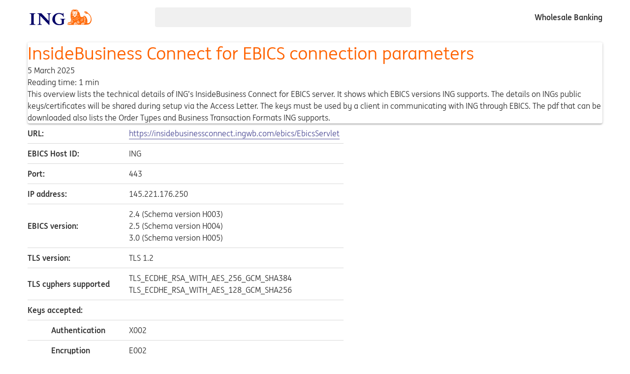

--- FILE ---
content_type: text/html
request_url: https://www.ingwb.com/en/service/insidebusiness/connectivity-channels/insidebusiness-connect-for-ebics/ebics-connection-parameters-for-ing
body_size: 10800
content:
<!DOCTYPE html><html lang="en-GB"> <head><meta charset="UTF-8"><meta name="viewport" content="width=device-width, initial-scale=1.0"><title>InsideBusiness Connect for EBICS connection parameters • ING</title><meta name="description" content="Overview of technical details of ING’s EBICS server. Shows EBICS versions ING supports and contains the hash values for the public banking keys of ING."><meta property="og:title" content="InsideBusiness Connect for EBICS connection parameters"><meta property="og:description" content="Overview of technical details of ING’s EBICS server. Shows EBICS versions ING supports and contains the hash values for the public banking keys of ING."><meta property="og:url" content="https://www.ingwb.com/en/service/insidebusiness/connectivity-channels/insidebusiness-connect-for-ebics/ebics-connection-parameters-for-ing"><meta property="og:type" content="website"><meta property="og:image" content="https://assets.ing.com/m/6876a01f945bffbd/original/ING-Identifier.png"><meta name="twitter:card" content="summary_large_image"><meta name="twitter:site" content="@ing_wholesale"><meta name="twitter:creator" content="@ing_wholesale"><meta name="twitter:url" content="https://www.ingwb.com/en/service/insidebusiness/connectivity-channels/insidebusiness-connect-for-ebics/ebics-connection-parameters-for-ing"><meta name="twitter:image" content="https://assets.ing.com/m/6876a01f945bffbd/original/ING-Identifier.png"><meta name="twitter:title" content="InsideBusiness Connect for EBICS connection parameters"><link rel="shortcut icon" href="/favicons/favicon.ico" type="image/x-icon"><link rel="apple-touch-icon" href="/favicons/apple-touch-icon.png"><link rel="icon" type="image/png" sizes="16x16" href="/favicons/favicon-16x16.png"><link rel="preconnect" href="http://assets.ing.com"><link rel="preconnect" href="http://responder.wt-safetag.com"><link rel="preconnect" href="http://ing-wb01.wt-eu02.net"><link rel="stylesheet" href="/_astro/_slug_.sonufpsA.css">
<link rel="stylesheet" href="/_astro/accordion.XLORhHCI.css">
<link rel="stylesheet" href="/_astro/accordion.Doo_qxA0.css">
<style>:root{--cards-columns: 1;--content-width: 980px;--components-width: 520px;--bg_variant: var(--bg_highlight);--page-background: white;--page-width: var(--pageWidth);--zones-gap: 40px;--zone-gap: var(--zones-gap)}html,body{height:100%}body{display:flex;flex-direction:column;height:100%;overflow-x:hidden}.mobile footer{padding-bottom:64px}main{display:flex;flex-direction:column;flex:1;gap:var(--zones-gap);margin:0 auto;max-width:var(--page-width, 1200px);padding:16px 16px 56px;width:100%}.flex-zone{display:grid;gap:var(--zone-gap)}.flex-zone .title{margin-bottom:-32px}.flex-zone call-to-action-wrapper{margin-top:-24px}paragraph-container,product-features:not([highlighted]){max-width:var(--content-width, 980px)}p,blockquote,li{max-width:unset}header,header:before{background-color:var(--bg_default)}header{display:flex;position:relative;width:100%;z-index:10;&:before{content:" ";inset:0;position:absolute}}footer-ingwb a,footer-ingwb icon-inline{color:var(--fg_default)}footer-ingwb a:hover{background-color:var(--bg_subtle)}footer{background-color:var(--bg_page);padding:12px;text-align:center}.header-top{align-items:center;display:flex;flex-direction:row;gap:16px;min-height:70px;position:relative;width:100%}.wrapper{margin:0 auto;padding:0 16px;width:100%;max-width:var(--page-width, 1200px)}.ingwb-search-bar-wrapper{background-color:var(--bg_page);border-radius:4px;margin-left:auto;margin-right:auto;max-width:var(--components-width);min-height:40px;width:100%}.slogan-text{display:inline-block;flex-shrink:0;font-weight:700;margin-left:auto;position:relative}.ingwb-login-wrapper{margin:16px 0}.logo{align-items:center;border-radius:4px;border:none;display:inline-flex;padding:4px;img{width:auto;margin:0;height:32px}&:focus{border-color:var(--fg_info);border-radius:4px;box-shadow:var(--border_info-inverse_color) 0 0 8px,var(--fg_info) 0 0 0 1px;outline:medium none}}html[data-theme~=dark]{--bg_variant: var(--_gray_600);.logo--normal{display:none}}html:not([data-theme=dark]) .logo--inverted{display:none}.variant-layout{background-color:var(--bg_variant);position:relative;padding:40px 0;a:hover{background-color:var(--bg_hover-primary)}&:after{background-color:var(--bg_variant);bottom:0;content:" ";left:50%;position:absolute;top:0;transform:translate(-50%);width:100vw;z-index:-1}}cards-wrapper[equal=true]+cards-wrapper[equal=true]{margin-top:-20px}@media (min-width: 569px){main,.complementary-zone{--cards-columns: 2}}@media (max-width: 868px){.header-top{flex-wrap:wrap}.ingwb-search-bar-wrapper{flex-basis:100%;max-width:unset;order:3}.ingwb-login-wrapper{margin:0 0 0 auto}.slogan-text{flex-basis:100%;margin-top:16px;order:-1}}@media (min-width: 868px){main{--cards-columns: 3}}@media (max-width: 478px){.header-zone{margin-left:-16px;margin-right:-16px}}
application-process{counter-reset:number}application-process h4{font-family:INGMe,arial,helvetica,sans-serif;-webkit-font-smoothing:antialiased;-moz-osx-font-smoothing:grayscale;font-size:1.1875rem;line-height:1.75rem;font-weight:700}application-process ol{padding-left:0}application-process-step:before{counter-increment:number;content:counter(number)}
.font-weight-600{font-weight:700}.orange{color:var(--fg_primary)}.dark{color:var(--fg_default)}.indigo{color:var(--fg_secondary)}.bold{font-weight:700}.no-margins{margin:0}.sr-only{position:absolute;width:1px;height:1px;padding:0;margin:-1px;overflow:hidden;clip:rect(0,0,0,0);white-space:nowrap;border-width:0}.hidden{display:none}
</style>
<link rel="stylesheet" href="/_astro/_slug_.COEjwB8c.css">
<style>blockquote{font-family:INGMe,arial,helvetica,sans-serif;-webkit-font-smoothing:antialiased;-moz-osx-font-smoothing:grayscale;font-size:1.5rem;line-height:2rem;font-weight:400;color:var(--fg_subtle)}blockquote:before{content:'" '}blockquote:after{content:' "'}blockquote p{display:inline}.richtext__table-container{overflow-x:auto}table{text-align:left;border-collapse:collapse}table caption{font-family:INGMe,arial,helvetica,sans-serif;-webkit-font-smoothing:antialiased;-moz-osx-font-smoothing:grayscale;font-size:1.1875rem;line-height:1.75rem;font-weight:700;text-align:left;color:var(--fg_primary)}table caption:not(:last-child){margin-bottom:8px}th,td{padding:8px 8px 8px 2px}th:first-child,td:first-child{padding-left:0}th:has(.numeric),td:has(.numeric){text-align:right}thead>tr:last-child{border-bottom:1px solid var(--fg_primary)}tbody tr{border-bottom:1px solid var(--bg_subtle)}td>span.check-mark{display:block;height:20px;font-size:0;text-align:center}td>span.check-mark:before{position:absolute;content:"";width:20px;height:20px;background-image:url("data:image/svg+xml,%3Csvg xmlns='http://www.w3.org/2000/svg' viewBox='0 0 24 24' focusable='false' aria-hidden='true'%3E%3Cpath fill='%23FF6200' d='M8 18.7l-6-6.23 1.441-1.388 5.293 5.497L20.014 5.3l1.414 1.414-12 12c-.258.257-.922.51-1.428-.014'%3E%3C/path%3E%3C/svg%3E");margin-top:2px}
.page-container{padding:16px 0;max-width:800px;width:100%}.container-small{max-width:568px}.gap-column-xs,.gap-column-small,.gap-column-medium,.gap-column-large,.gap-column-xxl{display:flex;flex-direction:column}.gap-column-xs{gap:8px}.gap-column-small{gap:12px}.gap-column-medium{gap:16px}.gap-column-large{gap:24px}.gap-column-xxl{gap:32px}.gap-column{flex-direction:column}.gap-row{flex-direction:row}
.card{background-color:var(--bg_default);box-shadow:0 2px 2px #00000024,0 3px 1px -2px #0000001f,0 1px 5px #0003}.card:not(.header-zone){padding:24px}@media (min-width: 480px){.card{border-radius:4px}}
@media (min-width: 768px){.section-title[data-astro-cid-rfcc6v2p]{max-width:75%}}
.testimonial-container{--content-width: var(--components-width);align-items:start;display:flex;flex-direction:column;gap:1.5em 1em}@media (min-width: 868px){.testimonial-container{&.variant{flex-direction:row}}}
</style><script>/** @license Copyright 2020 Google LLC (BSD-3-Clause) */
/** Bundled JS generated from "@astrojs/lit/client-shim.js" */
var N = Object.defineProperty;
var i = (t, n) => () => (t && (n = t((t = 0))), n);
var b = (t, n) => {
	for (var a in n) N(t, a, { get: n[a], enumerable: !0 });
};
function s() {
	if (d === void 0) {
		let t = document.createElement('div');
		(t.innerHTML = '<div><template shadowrootmode="open"></template></div>'),
			(d = !!t.firstElementChild.shadowRoot);
	}
	return d;
}
var d,
	m = i(() => {});
var p,
	c,
	f,
	u = i(() => {
		(p = (t) => t.parentElement === null),
			(c = (t) => t.tagName === 'TEMPLATE'),
			(f = (t) => t.nodeType === Node.ELEMENT_NODE);
	});
var h,
	E = i(() => {
		m();
		u();
		h = (t) => {
			var n;
			if (s()) return;
			let a = [],
				e = t.firstElementChild;
			for (; e !== t && e !== null; )
				if (c(e)) a.push(e), (e = e.content);
				else if (e.firstElementChild !== null) e = e.firstElementChild;
				else if (f(e) && e.nextElementSibling !== null) e = e.nextElementSibling;
				else {
					let o;
					for (; e !== t && e !== null; )
						if (p(e)) {
							o = a.pop();
							let r = o.parentElement,
								l = o.getAttribute('shadowroot');
							if (((e = o), l === 'open' || l === 'closed')) {
								let y = o.hasAttribute('shadowrootdelegatesfocus');
								try {
									r.attachShadow({ mode: l, delegatesFocus: y }).append(o.content);
								} catch {}
							} else o = void 0;
						} else {
							let r = e.nextElementSibling;
							if (r != null) {
								(e = r), o !== void 0 && o.parentElement.removeChild(o);
								break;
							}
							let l =
								(n = e.parentElement) === null || n === void 0 ? void 0 : n.nextElementSibling;
							if (l != null) {
								(e = l), o !== void 0 && o.parentElement.removeChild(o);
								break;
							}
							(e = e.parentElement), o !== void 0 && (o.parentElement.removeChild(o), (o = void 0));
						}
				}
		};
	});
var w = i(() => {
	E();
});
var v = {};
b(v, { hasNativeDeclarativeShadowRoots: () => s, hydrateShadowRoots: () => h });
var S = i(() => {
	m();
	w();
});
async function g() {
	let { hydrateShadowRoots: t } = await Promise.resolve().then(() => (S(), v));
	window.addEventListener('DOMContentLoaded', () => t(document.body), { once: true });
}
var x = Document.parseHTMLUnsafe(
	'<p><template shadowrootmode="open"></template></p>'
).querySelector('p');
(!x || !x.shadowRoot) && g();
</script></head> <body>  <style>astro-island,astro-slot,astro-static-slot{display:contents}</style><script>(()=>{var e=async t=>{await(await t())()};(self.Astro||(self.Astro={})).only=e;window.dispatchEvent(new Event("astro:only"));})();</script><script>(()=>{var A=Object.defineProperty;var g=(i,o,a)=>o in i?A(i,o,{enumerable:!0,configurable:!0,writable:!0,value:a}):i[o]=a;var d=(i,o,a)=>g(i,typeof o!="symbol"?o+"":o,a);{let i={0:t=>m(t),1:t=>a(t),2:t=>new RegExp(t),3:t=>new Date(t),4:t=>new Map(a(t)),5:t=>new Set(a(t)),6:t=>BigInt(t),7:t=>new URL(t),8:t=>new Uint8Array(t),9:t=>new Uint16Array(t),10:t=>new Uint32Array(t),11:t=>1/0*t},o=t=>{let[l,e]=t;return l in i?i[l](e):void 0},a=t=>t.map(o),m=t=>typeof t!="object"||t===null?t:Object.fromEntries(Object.entries(t).map(([l,e])=>[l,o(e)]));class y extends HTMLElement{constructor(){super(...arguments);d(this,"Component");d(this,"hydrator");d(this,"hydrate",async()=>{var b;if(!this.hydrator||!this.isConnected)return;let e=(b=this.parentElement)==null?void 0:b.closest("astro-island[ssr]");if(e){e.addEventListener("astro:hydrate",this.hydrate,{once:!0});return}let c=this.querySelectorAll("astro-slot"),n={},h=this.querySelectorAll("template[data-astro-template]");for(let r of h){let s=r.closest(this.tagName);s!=null&&s.isSameNode(this)&&(n[r.getAttribute("data-astro-template")||"default"]=r.innerHTML,r.remove())}for(let r of c){let s=r.closest(this.tagName);s!=null&&s.isSameNode(this)&&(n[r.getAttribute("name")||"default"]=r.innerHTML)}let p;try{p=this.hasAttribute("props")?m(JSON.parse(this.getAttribute("props"))):{}}catch(r){let s=this.getAttribute("component-url")||"<unknown>",v=this.getAttribute("component-export");throw v&&(s+=` (export ${v})`),console.error(`[hydrate] Error parsing props for component ${s}`,this.getAttribute("props"),r),r}let u;await this.hydrator(this)(this.Component,p,n,{client:this.getAttribute("client")}),this.removeAttribute("ssr"),this.dispatchEvent(new CustomEvent("astro:hydrate"))});d(this,"unmount",()=>{this.isConnected||this.dispatchEvent(new CustomEvent("astro:unmount"))})}disconnectedCallback(){document.removeEventListener("astro:after-swap",this.unmount),document.addEventListener("astro:after-swap",this.unmount,{once:!0})}connectedCallback(){if(!this.hasAttribute("await-children")||document.readyState==="interactive"||document.readyState==="complete")this.childrenConnectedCallback();else{let e=()=>{document.removeEventListener("DOMContentLoaded",e),c.disconnect(),this.childrenConnectedCallback()},c=new MutationObserver(()=>{var n;((n=this.lastChild)==null?void 0:n.nodeType)===Node.COMMENT_NODE&&this.lastChild.nodeValue==="astro:end"&&(this.lastChild.remove(),e())});c.observe(this,{childList:!0}),document.addEventListener("DOMContentLoaded",e)}}async childrenConnectedCallback(){let e=this.getAttribute("before-hydration-url");e&&await import(e),this.start()}async start(){let e=JSON.parse(this.getAttribute("opts")),c=this.getAttribute("client");if(Astro[c]===void 0){window.addEventListener(`astro:${c}`,()=>this.start(),{once:!0});return}try{await Astro[c](async()=>{let n=this.getAttribute("renderer-url"),[h,{default:p}]=await Promise.all([import(this.getAttribute("component-url")),n?import(n):()=>()=>{}]),u=this.getAttribute("component-export")||"default";if(!u.includes("."))this.Component=h[u];else{this.Component=h;for(let f of u.split("."))this.Component=this.Component[f]}return this.hydrator=p,this.hydrate},e,this)}catch(n){console.error(`[astro-island] Error hydrating ${this.getAttribute("component-url")}`,n)}}attributeChangedCallback(){this.hydrate()}}d(y,"observedAttributes",["props"]),customElements.get("astro-island")||customElements.define("astro-island",y)}})();</script><astro-island uid="5uKWz" component-url="/_astro/cookiebar.Dj2B51gy.js" component-export="IngwbCookieBar" renderer-url="/_astro/client.DEGHhFmz.js" props="{&quot;acceptText&quot;:[0,&quot;Accept all cookies&quot;],&quot;cookieName&quot;:[0,&quot;INGWB-cookies&quot;],&quot;declineText&quot;:[0,&quot;Accept only essential cookies&quot;],&quot;delay&quot;:[0,&quot;1000&quot;]}" ssr client="only" before-hydration-url="/_astro/astro_scripts/before-hydration.js.ClC_8Jla.js" opts="{&quot;name&quot;:&quot;IngwbCookieBar&quot;,&quot;value&quot;:&quot;lit&quot;}"></astro-island> <header> <div class="wrapper"> <div class="header-top"> <a href="/" class="logo" title="Back to home page" aria-label="ING logo"> <img src="/_astro/logo.vx6vIVYP.svg" alt="ING logo" class="logo--normal" height="32" width="126">  </a> <div class="ingwb-search-bar-wrapper"> <astro-island uid="zoVTL" component-url="/_astro/search-bar.DZZJ_kWE.js" component-export="IngwbSearchBar" renderer-url="/_astro/client.DEGHhFmz.js" props="{&quot;placeholder&quot;:[0,&quot;Search the site&quot;]}" ssr client="only" before-hydration-url="/_astro/astro_scripts/before-hydration.js.ClC_8Jla.js" opts="{&quot;name&quot;:&quot;IngwbSearchBar&quot;,&quot;value&quot;:&quot;lit&quot;}"></astro-island> </div> <span class="slogan-text">Wholesale Banking</span> <div class="ingwb-login-wrapper"> <astro-island uid="Z1HTCdR" component-url="/_astro/Login.Q6o0cBPJ.js" component-export="IngwbLogin" renderer-url="/_astro/client.DEGHhFmz.js" props="{}" ssr client="only" before-hydration-url="/_astro/astro_scripts/before-hydration.js.ClC_8Jla.js" opts="{&quot;name&quot;:&quot;IngwbLogin&quot;,&quot;value&quot;:&quot;lit&quot;}"></astro-island> </div> </div> <astro-island uid="1GidfS" component-url="/_astro/Menu.lA1lpFa0.js" component-export="IngwbMenu" renderer-url="/_astro/client.DEGHhFmz.js" props="{&quot;menu&quot;:[1,[[0,{&quot;active&quot;:[0,false],&quot;name&quot;:[0,&quot;Daily banking&quot;],&quot;link&quot;:[0,null],&quot;sub&quot;:[1,[[0,{&quot;active&quot;:[0,false],&quot;name&quot;:[0,&quot;Payments and collections&quot;],&quot;link&quot;:[0,&quot;/en/payments-and-collections&quot;],&quot;sub&quot;:[1,[[0,{&quot;active&quot;:[0,false],&quot;name&quot;:[0,&quot;Seamlessly integrate your payments and collections&quot;],&quot;link&quot;:[0,&quot;/en/payments-and-collections&quot;]}],[0,{&quot;active&quot;:[0,false],&quot;name&quot;:[0,&quot;Merchant commerce solutions&quot;],&quot;link&quot;:[0,&quot;/en/payments-and-collections/merchant-commerce-solutions&quot;]}],[0,{&quot;active&quot;:[0,false],&quot;name&quot;:[0,&quot;ING Commercial Card Solutions&quot;],&quot;link&quot;:[0,&quot;/en/payments-and-collections/ing-commercial-cards/ing-commercial-card-solutions&quot;]}],[0,{&quot;active&quot;:[0,false],&quot;name&quot;:[0,&quot;Account reporting&quot;],&quot;link&quot;:[0,&quot;/en/payments-and-collections/account-reporting&quot;]}],[0,{&quot;active&quot;:[0,false],&quot;name&quot;:[0,&quot;International credit transfer&quot;],&quot;link&quot;:[0,&quot;/en/payments-and-collections/international-credit-transfer&quot;]}],[0,{&quot;active&quot;:[0,false],&quot;name&quot;:[0,&quot;SEPA direct debit&quot;],&quot;link&quot;:[0,&quot;/en/payments-and-collections/sepa-direct-debit&quot;]}],[0,{&quot;active&quot;:[0,false],&quot;name&quot;:[0,&quot;SEPA credit transfer&quot;],&quot;link&quot;:[0,&quot;/en/payments-and-collections/sepa-credit-transfer&quot;]}],[0,{&quot;active&quot;:[0,false],&quot;name&quot;:[0,&quot;SEPA instant credit transfer&quot;],&quot;link&quot;:[0,&quot;/en/payments-and-collections/sepa-instant-credit-transfer&quot;]}],[0,{&quot;active&quot;:[0,false],&quot;name&quot;:[0,&quot;Financial institutions payment service&quot;],&quot;link&quot;:[0,&quot;/en/payments-and-collections/financial-institutions-payment-service&quot;]}]]]}],[0,{&quot;active&quot;:[0,false],&quot;name&quot;:[0,&quot;Cash and liquidity management&quot;],&quot;link&quot;:[0,&quot;&quot;],&quot;sub&quot;:[1,[[0,{&quot;active&quot;:[0,false],&quot;name&quot;:[0,&quot;Optimise your global cash position&quot;],&quot;link&quot;:[0,&quot;/en/cash-and-liquidity-management&quot;]}],[0,{&quot;active&quot;:[0,false],&quot;name&quot;:[0,&quot;European cash pooling solutions&quot;],&quot;link&quot;:[0,&quot;/en/cash-and-liquidity-management/european-cash-pooling-solutions&quot;]}],[0,{&quot;active&quot;:[0,false],&quot;name&quot;:[0,&quot;Global cash pooling solutions&quot;],&quot;link&quot;:[0,&quot;/en/cash-and-liquidity-management/global-cash-pooling-solutions&quot;]}],[0,{&quot;active&quot;:[0,false],&quot;name&quot;:[0,&quot;Multilateral netting&quot;],&quot;link&quot;:[0,&quot;/en/cash-and-liquidity-management/multilateral-netting&quot;]}],[0,{&quot;active&quot;:[0,false],&quot;name&quot;:[0,&quot;Accounts&quot;],&quot;link&quot;:[0,&quot;/en/cash-and-liquidity-management/accounts&quot;]}]]]}],[0,{&quot;active&quot;:[0,false],&quot;name&quot;:[0,&quot;Digital banking services&quot;],&quot;link&quot;:[0,&quot;&quot;],&quot;sub&quot;:[1,[[0,{&quot;active&quot;:[0,false],&quot;name&quot;:[0,&quot;Be in full control with InsideBusiness&quot;],&quot;link&quot;:[0,&quot;/en/insidebusiness&quot;]}],[0,{&quot;active&quot;:[0,false],&quot;name&quot;:[0,&quot;Interactive channels&quot;],&quot;link&quot;:[0,&quot;/en/insidebusiness/interactive-channels&quot;]}],[0,{&quot;active&quot;:[0,false],&quot;name&quot;:[0,&quot;Connectivity channels&quot;],&quot;link&quot;:[0,&quot;/en/insidebusiness/connectivity-channels/connectivity-channels&quot;]}]]]}],[0,{&quot;active&quot;:[0,false],&quot;name&quot;:[0,&quot;Trade solutions&quot;],&quot;link&quot;:[0,&quot;&quot;],&quot;sub&quot;:[1,[[0,{&quot;active&quot;:[0,false],&quot;name&quot;:[0,&quot;Finance your trades and supply chain&quot;],&quot;link&quot;:[0,&quot;/en/trade-solutions&quot;]}],[0,{&quot;active&quot;:[0,false],&quot;name&quot;:[0,&quot;Receivables finance&quot;],&quot;link&quot;:[0,&quot;/en/trade-solutions/receivables-finance&quot;]}],[0,{&quot;active&quot;:[0,false],&quot;name&quot;:[0,&quot;Supply chain finance&quot;],&quot;link&quot;:[0,&quot;/en/trade-solutions/supply-chain-finance&quot;]}],[0,{&quot;active&quot;:[0,false],&quot;name&quot;:[0,&quot;Trade finance services&quot;],&quot;link&quot;:[0,&quot;/en/trade-solutions/trade-finance-services&quot;]}],[0,{&quot;active&quot;:[0,false],&quot;name&quot;:[0,&quot;Financial institutions trade finance&quot;],&quot;link&quot;:[0,&quot;/en/trade-solutions/financial-institutions-trade-finance&quot;]}],[0,{&quot;active&quot;:[0,false],&quot;name&quot;:[0,&quot;Trakk verification&quot;],&quot;link&quot;:[0,&quot;/en/trade-solutions/trakk-verification&quot;]}]]]}],[0,{&quot;active&quot;:[0,false],&quot;name&quot;:[0,&quot;Hedging solutions&quot;],&quot;link&quot;:[0,&quot;&quot;],&quot;sub&quot;:[1,[[0,{&quot;active&quot;:[0,false],&quot;name&quot;:[0,&quot;Mitigate your risks&quot;],&quot;link&quot;:[0,&quot;/en/hedging-solutions&quot;]}],[0,{&quot;active&quot;:[0,false],&quot;name&quot;:[0,&quot;Foreign exchange&quot;],&quot;link&quot;:[0,&quot;/en/hedging-solutions/foreign-exchange&quot;]}],[0,{&quot;active&quot;:[0,false],&quot;name&quot;:[0,&quot;Commodities&quot;],&quot;link&quot;:[0,&quot;/en/hedging-solutions/commodities&quot;]}],[0,{&quot;active&quot;:[0,false],&quot;name&quot;:[0,&quot;Interest rate hedging&quot;],&quot;link&quot;:[0,&quot;/en/hedging-solutions/interest-rate-hedging&quot;]}],[0,{&quot;active&quot;:[0,false],&quot;name&quot;:[0,&quot;Equity derivatives&quot;],&quot;link&quot;:[0,&quot;/en/hedging-solutions/equity-derivatives&quot;]}],[0,{&quot;active&quot;:[0,false],&quot;name&quot;:[0,&quot;Deal-contingent hedging&quot;],&quot;link&quot;:[0,&quot;/en/hedging-solutions/deal-contingent-hedging&quot;]}],[0,{&quot;active&quot;:[0,false],&quot;name&quot;:[0,&quot;Risk analytics&quot;],&quot;link&quot;:[0,&quot;/en/hedging-solutions/risk-analytics&quot;]}]]]}]]]}],[0,{&quot;active&quot;:[0,false],&quot;name&quot;:[0,&quot;Strategic finance and advisory&quot;],&quot;link&quot;:[0,null],&quot;sub&quot;:[1,[[0,{&quot;active&quot;:[0,false],&quot;name&quot;:[0,&quot;Lending solutions&quot;],&quot;link&quot;:[0,&quot;/en/lending-solutions&quot;]}],[0,{&quot;active&quot;:[0,false],&quot;name&quot;:[0,&quot;Sustainable finance and advisory&quot;],&quot;link&quot;:[0,&quot;&quot;],&quot;sub&quot;:[1,[[0,{&quot;active&quot;:[0,false],&quot;name&quot;:[0,&quot;Financing change in the world&quot;],&quot;link&quot;:[0,&quot;/en/sustainable-finance&quot;]}],[0,{&quot;active&quot;:[0,false],&quot;name&quot;:[0,&quot;Sustainable supply chain finance&quot;],&quot;link&quot;:[0,&quot;/en/sustainable-finance/sustainable-supply-chain-finance&quot;]}],[0,{&quot;active&quot;:[0,false],&quot;name&quot;:[0,&quot;Sustainable investments&quot;],&quot;link&quot;:[0,&quot;/en/sustainable-finance/sustainable-investments&quot;]}],[0,{&quot;active&quot;:[0,false],&quot;name&quot;:[0,&quot;Sustainability-linked loans&quot;],&quot;link&quot;:[0,&quot;/en/sustainable-finance/sustainability-linked-loans&quot;]}],[0,{&quot;active&quot;:[0,false],&quot;name&quot;:[0,&quot;Sustainability-Linked Schuldschein&quot;],&quot;link&quot;:[0,&quot;/en/sustainable-finance/sustainability-linked-schuldschein&quot;]}],[0,{&quot;active&quot;:[0,false],&quot;name&quot;:[0,&quot;Transition Accelerator&quot;],&quot;link&quot;:[0,&quot;/en/sustainable-finance/transition-accelerator&quot;]}]]]}],[0,{&quot;active&quot;:[0,false],&quot;name&quot;:[0,&quot;Strategic finance&quot;],&quot;link&quot;:[0,&quot;&quot;],&quot;sub&quot;:[1,[[0,{&quot;active&quot;:[0,false],&quot;name&quot;:[0,&quot;Equity capital markets&quot;],&quot;link&quot;:[0,&quot;/en/strategic-finance/equity-capital-markets&quot;]}],[0,{&quot;active&quot;:[0,false],&quot;name&quot;:[0,&quot;Debt capital markets&quot;],&quot;link&quot;:[0,&quot;/en/strategic-finance/debt-capital-markets&quot;]}],[0,{&quot;active&quot;:[0,false],&quot;name&quot;:[0,&quot;Corporate investments&quot;],&quot;link&quot;:[0,&quot;/en/strategic-finance/corporate-investments&quot;]}],[0,{&quot;active&quot;:[0,false],&quot;name&quot;:[0,&quot;Acquisition finance&quot;],&quot;link&quot;:[0,&quot;/en/strategic-finance/acquisition-finance&quot;]}],[0,{&quot;active&quot;:[0,false],&quot;name&quot;:[0,&quot;Asset securitisation&quot;],&quot;link&quot;:[0,&quot;/en/strategic-finance/asset-securitisation&quot;]}]]]}],[0,{&quot;active&quot;:[0,false],&quot;name&quot;:[0,&quot;Strategic advisory&quot;],&quot;link&quot;:[0,&quot;&quot;],&quot;sub&quot;:[1,[[0,{&quot;active&quot;:[0,false],&quot;name&quot;:[0,&quot;Debt and capital advisory&quot;],&quot;link&quot;:[0,&quot;/en/strategic-advisory/debt-and-capital-advisory&quot;]}],[0,{&quot;active&quot;:[0,false],&quot;name&quot;:[0,&quot;Mergers and acquisitions&quot;],&quot;link&quot;:[0,&quot;/en/strategic-advisory/mergers-and-acquisitions&quot;]}],[0,{&quot;active&quot;:[0,false],&quot;name&quot;:[0,&quot;Financial institutions advisory&quot;],&quot;link&quot;:[0,&quot;/en/strategic-advisory/financial-institutions-advisory&quot;]}],[0,{&quot;active&quot;:[0,false],&quot;name&quot;:[0,&quot;Private equity advisory&quot;],&quot;link&quot;:[0,&quot;/en/strategic-advisory/private-equity-advisory&quot;]}]]]}]]]}],[0,{&quot;active&quot;:[0,false],&quot;name&quot;:[0,&quot;Insights&quot;],&quot;link&quot;:[0,null],&quot;sub&quot;:[1,[[0,{&quot;active&quot;:[0,false],&quot;name&quot;:[0,&quot;Articles&quot;],&quot;link&quot;:[0,&quot;/en/insights/articles&quot;]}],[0,{&quot;active&quot;:[0,false],&quot;name&quot;:[0,&quot;Sustainable finance&quot;],&quot;link&quot;:[0,&quot;/en/insights/sustainability&quot;]}],[0,{&quot;active&quot;:[0,false],&quot;name&quot;:[0,&quot;Banking safely&quot;],&quot;link&quot;:[0,&quot;/en/insights/banking-safely&quot;]}],[0,{&quot;active&quot;:[0,false],&quot;name&quot;:[0,&quot;Online events&quot;],&quot;link&quot;:[0,&quot;/en/insights/online-events&quot;]}]]]}],[0,{&quot;active&quot;:[0,false],&quot;name&quot;:[0,&quot;Network&quot;],&quot;link&quot;:[0,null],&quot;sub&quot;:[1,[[0,{&quot;active&quot;:[0,false],&quot;name&quot;:[0,&quot;Our international network&quot;],&quot;link&quot;:[0,&quot;/en/network&quot;]}],[0,{&quot;active&quot;:[0,false],&quot;name&quot;:[0,&quot;Europe, the Middle East, and Africa&quot;],&quot;link&quot;:[0,&quot;&quot;],&quot;sub&quot;:[1,[[0,{&quot;active&quot;:[0,false],&quot;name&quot;:[0,&quot;Austria&quot;],&quot;link&quot;:[0,&quot;/en/network/emea/austria&quot;]}],[0,{&quot;active&quot;:[0,false],&quot;name&quot;:[0,&quot;Belgium&quot;],&quot;link&quot;:[0,&quot;/en/network/emea/belgium&quot;]}],[0,{&quot;active&quot;:[0,false],&quot;name&quot;:[0,&quot;Bulgaria&quot;],&quot;link&quot;:[0,&quot;/en/network/emea/bulgaria&quot;]}],[0,{&quot;active&quot;:[0,false],&quot;name&quot;:[0,&quot;Czech Republic&quot;],&quot;link&quot;:[0,&quot;/en/network/emea/czech-republic&quot;]}],[0,{&quot;active&quot;:[0,false],&quot;name&quot;:[0,&quot;France&quot;],&quot;link&quot;:[0,&quot;/en/network/emea/france&quot;]}],[0,{&quot;active&quot;:[0,false],&quot;name&quot;:[0,&quot;Germany&quot;],&quot;link&quot;:[0,&quot;/en/network/emea/germany&quot;]}],[0,{&quot;active&quot;:[0,false],&quot;name&quot;:[0,&quot;Hungary&quot;],&quot;link&quot;:[0,&quot;/en/network/emea/hungary&quot;]}],[0,{&quot;active&quot;:[0,false],&quot;name&quot;:[0,&quot;Ireland&quot;],&quot;link&quot;:[0,&quot;/en/network/emea/ireland&quot;]}],[0,{&quot;active&quot;:[0,false],&quot;name&quot;:[0,&quot;Italy&quot;],&quot;link&quot;:[0,&quot;/en/network/emea/italy&quot;]}],[0,{&quot;active&quot;:[0,false],&quot;name&quot;:[0,&quot;Luxembourg&quot;],&quot;link&quot;:[0,&quot;/en/network/emea/luxembourg&quot;]}],[0,{&quot;active&quot;:[0,false],&quot;name&quot;:[0,&quot;Netherlands&quot;],&quot;link&quot;:[0,&quot;/en/network/emea/netherlands&quot;]}],[0,{&quot;active&quot;:[0,false],&quot;name&quot;:[0,&quot;Poland&quot;],&quot;link&quot;:[0,&quot;/en/network/emea/poland&quot;]}],[0,{&quot;active&quot;:[0,false],&quot;name&quot;:[0,&quot;Romania&quot;],&quot;link&quot;:[0,&quot;/en/network/emea/romania&quot;]}],[0,{&quot;active&quot;:[0,false],&quot;name&quot;:[0,&quot;Russia&quot;],&quot;link&quot;:[0,&quot;/en/network/emea/russia&quot;]}],[0,{&quot;active&quot;:[0,false],&quot;name&quot;:[0,&quot;Slovakia&quot;],&quot;link&quot;:[0,&quot;/en/network/emea/slovakia&quot;]}],[0,{&quot;active&quot;:[0,false],&quot;name&quot;:[0,&quot;Spain and Portugal&quot;],&quot;link&quot;:[0,&quot;/en/network/emea/spain-and-portugal&quot;]}],[0,{&quot;active&quot;:[0,false],&quot;name&quot;:[0,&quot;Sweden&quot;],&quot;link&quot;:[0,&quot;/en/network/emea/sweden&quot;]}],[0,{&quot;active&quot;:[0,false],&quot;name&quot;:[0,&quot;Switzerland&quot;],&quot;link&quot;:[0,&quot;/en/network/emea/switzerland&quot;]}],[0,{&quot;active&quot;:[0,false],&quot;name&quot;:[0,&quot;Turkey&quot;],&quot;link&quot;:[0,&quot;/en/network/emea/turkey&quot;]}],[0,{&quot;active&quot;:[0,false],&quot;name&quot;:[0,&quot;Ukraine&quot;],&quot;link&quot;:[0,&quot;/en/network/emea/ukraine&quot;]}],[0,{&quot;active&quot;:[0,false],&quot;name&quot;:[0,&quot;United Arab Emirates / Dubai&quot;],&quot;link&quot;:[0,&quot;/en/network/emea/united-arab-emirates-dubai&quot;]}],[0,{&quot;active&quot;:[0,false],&quot;name&quot;:[0,&quot;United Kingdom&quot;],&quot;link&quot;:[0,&quot;/en/network/emea/united-kingdom&quot;]}]]]}],[0,{&quot;active&quot;:[0,false],&quot;name&quot;:[0,&quot;Asia Pacific&quot;],&quot;link&quot;:[0,&quot;&quot;],&quot;sub&quot;:[1,[[0,{&quot;active&quot;:[0,false],&quot;name&quot;:[0,&quot;Australia&quot;],&quot;link&quot;:[0,&quot;/en/network/asia-pacific/australia&quot;]}],[0,{&quot;active&quot;:[0,false],&quot;name&quot;:[0,&quot;Hong Kong SAR&quot;],&quot;link&quot;:[0,&quot;/en/network/asia-pacific/hong-kong-sar&quot;]}],[0,{&quot;active&quot;:[0,false],&quot;name&quot;:[0,&quot;India&quot;],&quot;link&quot;:[0,&quot;/en/network/asia-pacific/india&quot;]}],[0,{&quot;active&quot;:[0,false],&quot;name&quot;:[0,&quot;Indonesia&quot;],&quot;link&quot;:[0,&quot;/en/network/asia-pacific/indonesia&quot;]}],[0,{&quot;active&quot;:[0,false],&quot;name&quot;:[0,&quot;Japan&quot;],&quot;link&quot;:[0,&quot;/en/network/asia-pacific/japan&quot;]}],[0,{&quot;active&quot;:[0,false],&quot;name&quot;:[0,&quot;Mainland China&quot;],&quot;link&quot;:[0,&quot;/en/network/asia-pacific/mainland-china&quot;]}],[0,{&quot;active&quot;:[0,false],&quot;name&quot;:[0,&quot;Philippines&quot;],&quot;link&quot;:[0,&quot;/en/network/asia-pacific/philippines&quot;]}],[0,{&quot;active&quot;:[0,false],&quot;name&quot;:[0,&quot;Singapore&quot;],&quot;link&quot;:[0,&quot;/en/network/asia-pacific/singapore&quot;]}],[0,{&quot;active&quot;:[0,false],&quot;name&quot;:[0,&quot;South Korea&quot;],&quot;link&quot;:[0,&quot;/en/network/asia-pacific/south-korea&quot;]}],[0,{&quot;active&quot;:[0,false],&quot;name&quot;:[0,&quot;Taiwan&quot;],&quot;link&quot;:[0,&quot;/en/network/asia-pacific/taiwan&quot;]}],[0,{&quot;active&quot;:[0,false],&quot;name&quot;:[0,&quot;Vietnam&quot;],&quot;link&quot;:[0,&quot;/en/network/asia-pacific/vietnam&quot;]}]]]}],[0,{&quot;active&quot;:[0,false],&quot;name&quot;:[0,&quot;Americas&quot;],&quot;link&quot;:[0,&quot;&quot;],&quot;sub&quot;:[1,[[0,{&quot;active&quot;:[0,false],&quot;name&quot;:[0,&quot;Mexico&quot;],&quot;link&quot;:[0,&quot;/en/network/americas/mexico&quot;]}],[0,{&quot;active&quot;:[0,false],&quot;name&quot;:[0,&quot;USA&quot;],&quot;link&quot;:[0,&quot;/en/network/americas/usa&quot;]}]]]}]]]}],[0,{&quot;active&quot;:[0,false],&quot;name&quot;:[0,&quot;Sector expertise&quot;],&quot;link&quot;:[0,null],&quot;sub&quot;:[1,[[0,{&quot;active&quot;:[0,false],&quot;name&quot;:[0,&quot;Commodities, food and agriculture&quot;],&quot;link&quot;:[0,&quot;/en/sector/commodities-food-and-agriculture&quot;]}],[0,{&quot;active&quot;:[0,false],&quot;name&quot;:[0,&quot;Corporate Sector Coverage&quot;],&quot;link&quot;:[0,&quot;/en/sector/corporate-sector-coverage&quot;]}],[0,{&quot;active&quot;:[0,false],&quot;name&quot;:[0,&quot;Energy&quot;],&quot;link&quot;:[0,&quot;/en/sector/energy&quot;]}],[0,{&quot;active&quot;:[0,false],&quot;name&quot;:[0,&quot;Infrastructure&quot;],&quot;link&quot;:[0,&quot;/en/sector/infrastructure&quot;]}],[0,{&quot;active&quot;:[0,false],&quot;name&quot;:[0,&quot;Real estate finance&quot;],&quot;link&quot;:[0,&quot;/en/sector/real-estate-finance&quot;]}],[0,{&quot;active&quot;:[0,false],&quot;name&quot;:[0,&quot;Financial institutions&quot;],&quot;link&quot;:[0,&quot;/en/sector/financial-institutions&quot;]}],[0,{&quot;active&quot;:[0,false],&quot;name&quot;:[0,&quot;Technology, media, telecom and healthcare&quot;],&quot;link&quot;:[0,&quot;/en/sector/technology-media-telecom-and-healthcare&quot;]}],[0,{&quot;active&quot;:[0,false],&quot;name&quot;:[0,&quot;Transport and logistics&quot;],&quot;link&quot;:[0,&quot;/en/sector/transport-and-logistics&quot;]}]]]}],[0,{&quot;active&quot;:[0,false],&quot;name&quot;:[0,&quot;Service and contact&quot;],&quot;link&quot;:[0,&quot;/en/service&quot;]}],[0,{&quot;active&quot;:[0,false],&quot;name&quot;:[0,&quot;About us&quot;],&quot;link&quot;:[0,null],&quot;sub&quot;:[1,[[0,{&quot;active&quot;:[0,false],&quot;name&quot;:[0,&quot;About ING Wholesale Banking&quot;],&quot;link&quot;:[0,&quot;/en/about-us&quot;]}],[0,{&quot;active&quot;:[0,false],&quot;name&quot;:[0,&quot;Our sector expertise&quot;],&quot;link&quot;:[0,&quot;/en/sector&quot;]}],[0,{&quot;active&quot;:[0,false],&quot;name&quot;:[0,&quot;Our sustainability ambition&quot;],&quot;link&quot;:[0,&quot;/en/about-us/we-aim-to-be-sustainability-pioneers&quot;]}],[0,{&quot;active&quot;:[0,false],&quot;name&quot;:[0,&quot;Meet our management team&quot;],&quot;link&quot;:[0,&quot;/en/about-us/our-management-team&quot;]}],[0,{&quot;active&quot;:[0,false],&quot;name&quot;:[0,&quot;Our awards&quot;],&quot;link&quot;:[0,&quot;/en/about-us/awards&quot;]}],[0,{&quot;active&quot;:[0,false],&quot;name&quot;:[0,&quot;News from ING Wholesale Banking&quot;],&quot;link&quot;:[0,&quot;/en/insights/news&quot;]}]]]}]]],&quot;secondarymobile&quot;:[1,[[0,{&quot;name&quot;:[0,&quot;Home&quot;],&quot;link&quot;:[0,&quot;/&quot;],&quot;icon&quot;:[0,&quot;ing:goals:homeFilled&quot;],&quot;display&quot;:[0,&quot;??display??&quot;]}],[0,{&quot;name&quot;:[0,&quot;Network&quot;],&quot;link&quot;:[0,&quot;/en/network&quot;],&quot;icon&quot;:[0,&quot;ing:filledin-location:world&quot;],&quot;display&quot;:[0,&quot;??display??&quot;]}],[0,{&quot;name&quot;:[0,&quot;Service&quot;],&quot;link&quot;:[0,&quot;/en/service&quot;],&quot;icon&quot;:[0,&quot;ing:filledin-persons:personAtDesk&quot;],&quot;display&quot;:[0,&quot;??display??&quot;]}]]]}" ssr client="only" before-hydration-url="/_astro/astro_scripts/before-hydration.js.ClC_8Jla.js" opts="{&quot;name&quot;:&quot;IngwbMenu&quot;,&quot;value&quot;:&quot;lit&quot;}"></astro-island> </div> </header>  <main> <section class="gap-column-large" data-section="mainHeaderZone"> <div class="header-zone card">   <editorial-header-wrapper><template shadowroot="open" shadowrootmode="open"><style>
      :host {
        display: flex;
        justify-content: center;
        padding: 24px 0;
      }

      .container {
        display: flex;
        flex-direction: column;
        flex: 0 1 78%;
        gap: 24px;
      }
    </style><!--lit-part h5Sy+VN7Ij8=--><div class="container"><slot></slot></div><!--/lit-part--></template> <div class="gap-column-medium"> <div class="hidden"> <a href="/en/service" title="Service and contact" class="link link--icon before"><astro-island uid="1c0i3K" component-url="/_astro/Icon._rRGEA5Z.js" component-export="IngIcon" renderer-url="/_astro/client.DEGHhFmz.js" props="{&quot;icon-id&quot;:[0,&quot;ing:arrows:arrowLeftFilled&quot;]}" ssr client="only" before-hydration-url="/_astro/astro_scripts/before-hydration.js.ClC_8Jla.js" opts="{&quot;name&quot;:&quot;IngIcon&quot;,&quot;value&quot;:&quot;lit&quot;}"></astro-island><span>Service and contact</span></a> </div> <h1 class="headline--primary">InsideBusiness Connect for EBICS connection parameters</h1> <reading-information><template shadowroot="open" shadowrootmode="open"><style>
  
  :host {
    display: block;
  }

  * {
    box-sizing: border-box;
  }

  slot {
    display: block;
  }

  p,
  ::slotted(p),
  h1,
  ::slotted(h1),
  h2,
  ::slotted(h2),
  h3,
  ::slotted(h3),
  h4,
  ::slotted(h4),
  h5,
  ::slotted(h5),
  h6,
  ::slotted(h6),
  figure,
  ::slotted(figure) {
    margin: 0;
  }

  ::slotted(*) {
    font-size: inherit !important;
    line-height: inherit !important;
  }

  :host {
    display: flex;
    align-items: center;
    
  
  font-family: INGMe, arial, helvetica, sans-serif;
  -webkit-font-smoothing: antialiased;
  -moz-osx-font-smoothing: grayscale;

  font-size: 0.875rem;
  line-height: 1.25rem;
  font-weight: normal;

    color: var(--fg_subtle);
    fill: var(--fg_subtle);
  }

  slot[name="time"]::slotted(p) {
    padding-left: 4px !important;
    padding-right: 16px !important;
  }

  slot[name="icon"]::slotted(astro-island),
  slot[name="icon"]::slotted(ing-icon) {
    display: flex !important;
  }
</style><!--lit-part sy9i5MzJaok=-->
      <slot name="icon"></slot>
      <slot name="time"></slot>
      <slot name="date"></slot>
    <!--/lit-part--></template><p slot="date"> 5 March 2025 </p><p slot="time"> Reading time: 1 min </p><astro-island uid="2wDgBu" component-url="/_astro/Icon._rRGEA5Z.js" component-export="IngIcon" renderer-url="/_astro/client.DEGHhFmz.js" props="{&quot;slot&quot;:[0,&quot;icon&quot;],&quot;icon-id&quot;:[0,&quot;ing:solid-clocks:clock&quot;],&quot;aria-hidden&quot;:[0,&quot;true&quot;],&quot;role&quot;:[0,&quot;img&quot;],&quot;class&quot;:[0,&quot;icon reading-time&quot;]}" ssr="" client="only" before-hydration-url="/_astro/astro_scripts/before-hydration.js.ClC_8Jla.js" opts="{&quot;name&quot;:&quot;IngIcon&quot;,&quot;value&quot;:&quot;lit&quot;}" slot="icon"></astro-island></reading-information>  <p>This overview lists the technical details of ING’s InsideBusiness Connect for EBICS server. It shows which EBICS versions ING supports. The details on INGs public keys/certificates will be shared during setup via the Access Letter. The keys must be used by a client in communicating with ING through EBICS.
The pdf that can be downloaded also lists the Order Types and Business Transaction Formats ING supports.</p> </div> </editorial-header-wrapper> </div>  </section><section class="flex-zone" data-section="flexZone"> <paragraph-container defer-hydration><template shadowroot="open" shadowrootmode="open"><style>
  :host {
    display: block;
  }

  * {
    box-sizing: border-box;
  }

  slot {
    display: block;
  }

  p,
  ::slotted(p),
  h1,
  ::slotted(h1),
  h2,
  ::slotted(h2),
  h3,
  ::slotted(h3),
  h4,
  ::slotted(h4),
  h5,
  ::slotted(h5),
  h6,
  ::slotted(h6),
  figure,
  ::slotted(figure) {
    margin: 0;
  }

        .main-container {
          display: flex;
          flex-direction: column;
          gap: 16px;
        }

        .main-container.image-top {
          flex-direction: column-reverse;
        }

        @media (min-width: 768px) {
          .image-left,
          .image-right,
          .image-top {
            flex-direction: row;
          }

          .image-left {
            flex-direction: row-reverse;
          }
        }

        .content-container {
          display: flex;
          flex-direction: column;
          flex-grow: 1;
          gap: 16px;
        }

        .image-container {
          text-align: center;
        }

        ::slotted(.image) {
          width: var(--paragraphImgWidth, 260px);
          height: var(--paragraphImgHeight, 260px);
          object-fit: cover;
          border-radius: 4px;
        }

        .image-top ::slotted(.image),
        .image-bottom ::slotted(.image) {
          width: 100%;
          height: auto;
        }
      </style><!--lit-part TpceDh/dPc0=--> <!--lit-node 0--><div
      class="main-container "
    >
      <slot name="content-container" class="content-container"></slot>
      <!--lit-part--><!--/lit-part-->
    </div><!--/lit-part--></template><rich-text-wrapper slot="content-container"><template shadowroot="open" shadowrootmode="open"><style>
      :host {
        align-items: start;
        display: flex;
        flex-direction: column;
        gap: 16px;
      }

      ::slotted(ul) {
        margin: 0 !important;
      }

      ::slotted(p) {
        font-size: inherit !important;
        line-height: inherit !important;
      }
    </style><!--lit-part EOlclz89IKE=--> <slot></slot> <!--/lit-part--></template><div class="richtext__table-container"> <table><tbody><tr><td><p><strong>URL:</strong></p></td><td><p><a href="https://insidebusinessconnect.ingwb.com/ebics/EbicsServlet" target="_blank" class="link" rel="noopener noreferrer"><em class="sr-only" lang="en-GB">Opens in a new tab</em><span>https://insidebusinessconnect.ingwb.com/ebics/EbicsServlet</span></a></p></td></tr><tr><td><p><strong>EBICS Host ID:</strong></p></td><td>ING</td></tr><tr><td><p><strong>Port:</strong></p></td><td>443</td></tr><tr><td><p><strong>IP address:</strong></p></td><td>145.221.176.250</td></tr><tr><td><p><strong>EBICS version:</strong></p></td><td><p>2.4 (Schema version&nbsp;H003)</p><p>2.5 (Schema version&nbsp;H004)</p><p>3.0 (Schema version&nbsp;H005)</p></td></tr><tr><td><p><strong>TLS version:</strong></p></td><td>TLS 1.2</td></tr><tr><td><strong>TLS cyphers supported</strong></td><td><p>TLS_ECDHE_RSA_WITH_AES_256_GCM_SHA384&nbsp;</p><p>TLS_ECDHE_RSA_WITH_AES_128_GCM_SHA256&nbsp;</p></td></tr><tr><td><p><strong>Keys accepted:</strong></p></td><td>&nbsp;</td></tr><tr><td><p><strong>&nbsp; &nbsp; &nbsp; &nbsp; &nbsp; &nbsp; Authentication</strong></p></td><td>X002</td></tr><tr><td><p><strong>&nbsp;&nbsp;&nbsp;&nbsp;&nbsp;&nbsp;&nbsp;&nbsp;&nbsp;&nbsp;&nbsp; Encryption</strong></p></td><td>E002</td></tr><tr><td><p><strong>&nbsp;&nbsp;&nbsp;&nbsp;&nbsp;&nbsp;&nbsp;&nbsp;&nbsp;&nbsp;&nbsp; Electronic Signature</strong></p></td><td>A005 and A006</td></tr><tr><td><p><strong>Participant ID/EBICS ID:</strong></p></td><td>Will be communicated at setup</td></tr><tr><td><p><strong>User ID/EBICS User ID:</strong></p></td><td>Will be communicated at setup for each user</td></tr></tbody></table> </div></rich-text-wrapper><ul class="list--chevron list--checkmark no-margins" slot="content-container"> <li>
    <a href="https://assets.ing.com/m/1ba1035d4178ffe9/original/Connection-Letter-InsideBusiness-Connect-for-EBICS-27032025.pdf" title="Download as a PDF" class="link" target="_blank" rel="noopener noreferrer">
      <em class="sr-only" lang="en-GB">Opens in a new tab</em>
      <span>Download as a PDF</span>
    </a>
  </li> </ul></paragraph-container> </section><section class="gap-column-large complementary-zone" data-section="complementaryZone"> <astro-island uid="277dFM" component-url="/_astro/InpageFeedback.CGxADuIu.js" component-export="IngwbInpageFeedback" renderer-url="/_astro/client.DEGHhFmz.js" props="{}" ssr client="only" before-hydration-url="/_astro/astro_scripts/before-hydration.js.ClC_8Jla.js" opts="{&quot;name&quot;:&quot;IngwbInpageFeedback&quot;,&quot;value&quot;:&quot;lit&quot;}"></astro-island> </section> </main> <footer> <div class="wrapper"> <footer-ingwb><template shadowroot="open" shadowrootmode="open"><style>
  :host {
    align-items: center;
    display: flex;
    justify-content: space-between;
    padding: 20px 0;
    width: 100%;
  }

  .footer-nav {
    columns: 3;
    padding: 0;
  }

  ::slotted(li) {
    break-inside: avoid;
    padding: 4px 0px;
    margin-right: 2rem;
    list-style: none;
    text-align: left;
  }

  .copyright {
    color: var(--fg_default);
    
  
  font-family: INGMe, arial, helvetica, sans-serif;
  -webkit-font-smoothing: antialiased;
  -moz-osx-font-smoothing: grayscale;

  font-size: 0.875rem;
  line-height: 1.25rem;
  font-weight: normal;
;
    margin: 12px 0;
  }

  @media (max-width: 910px) {
    .footer-nav {
      columns: 2;
    }
  }

  @media (max-width: 720px) {
    :host {
      flex-direction: column;
    }
  }

  @media (max-width: 519px) {
    ::slotted(a) {
      margin-right: 0;
    }

    .footer-nav {
      columns: 1;
    }

    .copyright {
      margin: 16px 0;
    }
  }
</style><!--lit-part Viyff0dfJjM=-->
      <ul class="footer-nav">
        <slot></slot>
      </ul>
      <p class="copyright"><!--lit-part-->© 2001-2026 ING Bank N.V.<!--/lit-part--></p>
    <!--/lit-part--></template><li>
    <a
      href="/en/service/online-security/website-security"
      title="Website security"
      class="link"
      
      data-trackid="oc-001"
    >
      
      <span>Website security</span>
    </a>
  </li><li>
    <a
      href="/en/service/compliance/privacy-and-legal-statements/legal"
      title="Legal information"
      class="link"
      
      data-trackid="oc-002"
    >
      
      <span>Legal information</span>
    </a>
  </li><li>
    <a
      href="/en/service/compliance/privacy-and-legal-statements/cookie-statement"
      title="Cookie statement"
      class="link"
      
      data-trackid="oc-003"
    >
      
      <span>Cookie statement</span>
    </a>
  </li><li>
    <a
      href="/en/service/compliance/privacy-and-legal-statements/privacy-statements"
      title="Privacy statements"
      class="link"
      
      data-trackid="oc-004"
    >
      
      <span>Privacy statements</span>
    </a>
  </li><li>
    <a
      href="https://careers.ing.com/en/wholesale-banking"
      title="Careers"
      class="link"
      target="_blank" rel="noopener noreferrer"
      data-trackid="oc-005"
    >
      <em class="sr-only" lang="en-GB">Opens in a new tab</em>
      <span>Careers</span>
    </a>
  </li><li>
    <a
      href="https://nl.linkedin.com/company/ingwb"
      title="Follow us on Linkedin"
      class="link"
      target="_blank" rel="noopener noreferrer"
      data-trackid="oc-006"
    >
      <em class="sr-only" lang="en-GB">Opens in a new tab</em>
      <span>Follow us on Linkedin</span>
    </a>
  </li><li>
    <a
      href="https://developer.ing.com/openbanking/home"
      title="Developer portal"
      class="link"
      target="_blank" rel="noopener noreferrer"
      data-trackid="oc-007"
    >
      <em class="sr-only" lang="en-GB">Opens in a new tab</em>
      <span>Developer portal</span>
    </a>
  </li><li>
    <a
      href="https://www.ing.com/About-us/Compliance/Whistleblower-Policy"
      title="Whistleblower Policy"
      class="link"
      target="_blank" rel="noopener noreferrer"
      data-trackid="oc-008"
    >
      <em class="sr-only" lang="en-GB">Opens in a new tab</em>
      <span>Whistleblower Policy</span>
    </a>
  </li><li>
    <a
      href="/en/service/contact"
      title="Contact us"
      class="link"
      
      data-trackid="oc-009"
    >
      
      <span>Contact us</span>
    </a>
  </li></footer-ingwb> </div> </footer> <script type="text/javascript">
  // <![CDATA[

  const linkedinPartnerId = "38090";
  window._linkedin_data_partner_ids = window._linkedin_data_partner_ids || [];
  window._linkedin_data_partner_ids.push(linkedinPartnerId);

  // ]]>
</script> <script type="text/javascript">
  // <![CDATA[

  (function f() {
    setTimeout(() => {
      const s = document.getElementsByTagName("script")[0];
      const b = document.createElement("script");
      b.type = "text/javascript";
      b.async = true;
      b.src = "https://snap.licdn.com/li.lms-analytics/insight.min.js";
      s.parentNode.insertBefore(b, s);
    }, 1500);
  })();

  // ]]>
</script> <noscript><img src="https://px.ads.linkedin.com/collect/?pid=38090" alt="" width="1" style="display:none;" height="1"></noscript> <astro-island uid="Z1OIKSV" component-url="/_astro/ingwb-webtrekk.BL01RS30.js" component-export="IngWbWebtrekk" renderer-url="/_astro/client.DEGHhFmz.js" props="{&quot;trackId&quot;:[0,&quot;553575070071190&quot;],&quot;trackDomain&quot;:[0,&quot;ing-wb01.wt-eu02.net&quot;],&quot;domain&quot;:[0,&quot;www.ingwb.com&quot;],&quot;autoenabled&quot;:[0,true]}" ssr client="only" before-hydration-url="/_astro/astro_scripts/before-hydration.js.ClC_8Jla.js" opts="{&quot;name&quot;:&quot;IngWbWebtrekk&quot;,&quot;value&quot;:&quot;lit&quot;}"></astro-island> </body></html>

--- FILE ---
content_type: text/javascript; charset=utf-8
request_url: https://www.ingwb.com/_astro/astro_scripts/before-hydration.js.ClC_8Jla.js
body_size: 4684
content:
import"../DemoLayout.astro_astro_type_script_index_0_lang.BnOy6hto.js";/**
 * @license
 * Copyright 2017 Google LLC
 * SPDX-License-Identifier: BSD-3-Clause
 */const M=globalThis,P=M.trustedTypes,S=P?P.createPolicy("lit-html",{createHTML:o=>o}):void 0,W="$lit$",A=`lit$${Math.random().toFixed(9).slice(2)}$`,j="?"+A,q=`<${j}>`,m=document,E=()=>m.createComment(""),H=o=>o===null||typeof o!="object"&&typeof o!="function",O=Array.isArray,L=o=>O(o)||typeof o?.[Symbol.iterator]=="function",R=`[ 	
\f\r]`,b=/<(?:(!--|\/[^a-zA-Z])|(\/?[a-zA-Z][^>\s]*)|(\/?$))/g,U=/-->/g,k=/>/g,_=RegExp(`>|${R}(?:([^\\s"'>=/]+)(${R}*=${R}*(?:[^ 	
\f\r"'\`<>=]|("|')|))|$)`,"g"),B=/'/g,D=/"/g,F=/^(?:script|style|textarea|title)$/i,y=Symbol.for("lit-noChange"),p=Symbol.for("lit-nothing"),V=new WeakMap,f=m.createTreeWalker(m,129);function z(o,t){if(!O(o)||!o.hasOwnProperty("raw"))throw Error("invalid template strings array");return S!==void 0?S.createHTML(t):t}const J=(o,t)=>{const i=o.length-1,n=[];let e,r=t===2?"<svg>":t===3?"<math>":"",s=b;for(let h=0;h<i;h++){const l=o[h];let a,d,c=-1,$=0;for(;$<l.length&&(s.lastIndex=$,d=s.exec(l),d!==null);)$=s.lastIndex,s===b?d[1]==="!--"?s=U:d[1]!==void 0?s=k:d[2]!==void 0?(F.test(d[2])&&(e=RegExp("</"+d[2],"g")),s=_):d[3]!==void 0&&(s=_):s===_?d[0]===">"?(s=e??b,c=-1):d[1]===void 0?c=-2:(c=s.lastIndex-d[2].length,a=d[1],s=d[3]===void 0?_:d[3]==='"'?D:B):s===D||s===B?s=_:s===U||s===k?s=b:(s=_,e=void 0);const u=s===_&&o[h+1].startsWith("/>")?" ":"";r+=s===b?l+q:c>=0?(n.push(a),l.slice(0,c)+W+l.slice(c)+A+u):l+A+(c===-2?h:u)}return[z(o,r+(o[i]||"<?>")+(t===2?"</svg>":t===3?"</math>":"")),n]};class N{constructor({strings:t,_$litType$:i},n){let e;this.parts=[];let r=0,s=0;const h=t.length-1,l=this.parts,[a,d]=J(t,i);if(this.el=N.createElement(a,n),f.currentNode=this.el.content,i===2||i===3){const c=this.el.content.firstChild;c.replaceWith(...c.childNodes)}for(;(e=f.nextNode())!==null&&l.length<h;){if(e.nodeType===1){if(e.hasAttributes())for(const c of e.getAttributeNames())if(c.endsWith(W)){const $=d[s++],u=e.getAttribute(c).split(A),I=/([.?@])?(.*)/.exec($);l.push({type:1,index:r,name:I[2],strings:u,ctor:I[1]==="."?K:I[1]==="?"?Q:I[1]==="@"?X:C}),e.removeAttribute(c)}else c.startsWith(A)&&(l.push({type:6,index:r}),e.removeAttribute(c));if(F.test(e.tagName)){const c=e.textContent.split(A),$=c.length-1;if($>0){e.textContent=P?P.emptyScript:"";for(let u=0;u<$;u++)e.append(c[u],E()),f.nextNode(),l.push({type:2,index:++r});e.append(c[$],E())}}}else if(e.nodeType===8)if(e.data===j)l.push({type:2,index:r});else{let c=-1;for(;(c=e.data.indexOf(A,c+1))!==-1;)l.push({type:7,index:r}),c+=A.length-1}r++}}static createElement(t,i){const n=m.createElement("template");return n.innerHTML=t,n}}function g(o,t,i=o,n){if(t===y)return t;let e=n!==void 0?i._$Co?.[n]:i._$Cl;const r=H(t)?void 0:t._$litDirective$;return e?.constructor!==r&&(e?._$AO?.(!1),r===void 0?e=void 0:(e=new r(o),e._$AT(o,i,n)),n!==void 0?(i._$Co??=[])[n]=e:i._$Cl=e),e!==void 0&&(t=g(o,e._$AS(o,t.values),e,n)),t}class G{constructor(t,i){this._$AV=[],this._$AN=void 0,this._$AD=t,this._$AM=i}get parentNode(){return this._$AM.parentNode}get _$AU(){return this._$AM._$AU}u(t){const{el:{content:i},parts:n}=this._$AD,e=(t?.creationScope??m).importNode(i,!0);f.currentNode=e;let r=f.nextNode(),s=0,h=0,l=n[0];for(;l!==void 0;){if(s===l.index){let a;l.type===2?a=new v(r,r.nextSibling,this,t):l.type===1?a=new l.ctor(r,l.name,l.strings,this,t):l.type===6&&(a=new Z(r,this,t)),this._$AV.push(a),l=n[++h]}s!==l?.index&&(r=f.nextNode(),s++)}return f.currentNode=m,e}p(t){let i=0;for(const n of this._$AV)n!==void 0&&(n.strings!==void 0?(n._$AI(t,n,i),i+=n.strings.length-2):n._$AI(t[i])),i++}}class v{get _$AU(){return this._$AM?._$AU??this._$Cv}constructor(t,i,n,e){this.type=2,this._$AH=p,this._$AN=void 0,this._$AA=t,this._$AB=i,this._$AM=n,this.options=e,this._$Cv=e?.isConnected??!0}get parentNode(){let t=this._$AA.parentNode;const i=this._$AM;return i!==void 0&&t?.nodeType===11&&(t=i.parentNode),t}get startNode(){return this._$AA}get endNode(){return this._$AB}_$AI(t,i=this){t=g(this,t,i),H(t)?t===p||t==null||t===""?(this._$AH!==p&&this._$AR(),this._$AH=p):t!==this._$AH&&t!==y&&this._(t):t._$litType$!==void 0?this.$(t):t.nodeType!==void 0?this.T(t):L(t)?this.k(t):this._(t)}O(t){return this._$AA.parentNode.insertBefore(t,this._$AB)}T(t){this._$AH!==t&&(this._$AR(),this._$AH=this.O(t))}_(t){this._$AH!==p&&H(this._$AH)?this._$AA.nextSibling.data=t:this.T(m.createTextNode(t)),this._$AH=t}$(t){const{values:i,_$litType$:n}=t,e=typeof n=="number"?this._$AC(t):(n.el===void 0&&(n.el=N.createElement(z(n.h,n.h[0]),this.options)),n);if(this._$AH?._$AD===e)this._$AH.p(i);else{const r=new G(e,this),s=r.u(this.options);r.p(i),this.T(s),this._$AH=r}}_$AC(t){let i=V.get(t.strings);return i===void 0&&V.set(t.strings,i=new N(t)),i}k(t){O(this._$AH)||(this._$AH=[],this._$AR());const i=this._$AH;let n,e=0;for(const r of t)e===i.length?i.push(n=new v(this.O(E()),this.O(E()),this,this.options)):n=i[e],n._$AI(r),e++;e<i.length&&(this._$AR(n&&n._$AB.nextSibling,e),i.length=e)}_$AR(t=this._$AA.nextSibling,i){for(this._$AP?.(!1,!0,i);t&&t!==this._$AB;){const n=t.nextSibling;t.remove(),t=n}}setConnected(t){this._$AM===void 0&&(this._$Cv=t,this._$AP?.(t))}}class C{get tagName(){return this.element.tagName}get _$AU(){return this._$AM._$AU}constructor(t,i,n,e,r){this.type=1,this._$AH=p,this._$AN=void 0,this.element=t,this.name=i,this._$AM=e,this.options=r,n.length>2||n[0]!==""||n[1]!==""?(this._$AH=Array(n.length-1).fill(new String),this.strings=n):this._$AH=p}_$AI(t,i=this,n,e){const r=this.strings;let s=!1;if(r===void 0)t=g(this,t,i,0),s=!H(t)||t!==this._$AH&&t!==y,s&&(this._$AH=t);else{const h=t;let l,a;for(t=r[0],l=0;l<r.length-1;l++)a=g(this,h[n+l],i,l),a===y&&(a=this._$AH[l]),s||=!H(a)||a!==this._$AH[l],a===p?t=p:t!==p&&(t+=(a??"")+r[l+1]),this._$AH[l]=a}s&&!e&&this.j(t)}j(t){t===p?this.element.removeAttribute(this.name):this.element.setAttribute(this.name,t??"")}}class K extends C{constructor(){super(...arguments),this.type=3}j(t){this.element[this.name]=t===p?void 0:t}}class Q extends C{constructor(){super(...arguments),this.type=4}j(t){this.element.toggleAttribute(this.name,!!t&&t!==p)}}class X extends C{constructor(t,i,n,e,r){super(t,i,n,e,r),this.type=5}_$AI(t,i=this){if((t=g(this,t,i,0)??p)===y)return;const n=this._$AH,e=t===p&&n!==p||t.capture!==n.capture||t.once!==n.once||t.passive!==n.passive,r=t!==p&&(n===p||e);e&&this.element.removeEventListener(this.name,this,n),r&&this.element.addEventListener(this.name,this,t),this._$AH=t}handleEvent(t){typeof this._$AH=="function"?this._$AH.call(this.options?.host??this.element,t):this._$AH.handleEvent(t)}}class Z{constructor(t,i,n){this.element=t,this.type=6,this._$AN=void 0,this._$AM=i,this.options=n}get _$AU(){return this._$AM._$AU}_$AI(t){g(this,t)}}const x={R:G,D:L,V:g,I:v,F:Z},tt=M.litHtmlPolyfillSupport;tt?.(N,v),(M.litHtmlVersions??=[]).push("3.2.1");const et=(o,t,i)=>{const n=i?.renderBefore??t;let e=n._$litPart$;if(e===void 0){const r=i?.renderBefore??null;n._$litPart$=e=new v(t.insertBefore(E(),r),r,void 0,i??{})}return e._$AI(o),e},nt={resolveDirective:x.V,ElementPart:x.F,TemplateInstance:x.R,isIterable:x.D,ChildPart:x.I};/**
 * @license
 * Copyright 2017 Google LLC
 * SPDX-License-Identifier: BSD-3-Clause
 */const T={ATTRIBUTE:1,PROPERTY:3,EVENT:5,ELEMENT:6};/**
 * @license
 * Copyright 2020 Google LLC
 * SPDX-License-Identifier: BSD-3-Clause
 */const it=o=>o===null||typeof o!="object"&&typeof o!="function",st=(o,t)=>o?._$litType$!==void 0,rt=o=>o?._$litType$?.h!=null,ot=o=>o.strings===void 0;/**
 * @license
 * Copyright 2019 Google LLC
 * SPDX-License-Identifier: BSD-3-Clause
 */const{TemplateInstance:lt,isIterable:at,resolveDirective:Y,ChildPart:w,ElementPart:ht}=nt,ct=(o,t,i={})=>{if(t._$litPart$!==void 0)throw Error("container already contains a live render");let n,e,r;const s=[],h=document.createTreeWalker(t,NodeFilter.SHOW_COMMENT);let l;for(;(l=h.nextNode())!==null;){const a=l.data;if(a.startsWith("lit-part")){if(s.length===0&&n!==void 0)throw Error(`There must be only one root part per container. Found a part marker (${l}) when we already have a root part marker (${e})`);r=dt(o,l,s,i),n===void 0&&(n=r),e??=l}else if(a.startsWith("lit-node"))$t(l,s,i);else if(a.startsWith("/lit-part")){if(s.length===1&&r!==n)throw Error("internal error");r=pt(l,r,s)}}if(n===void 0){const a=t instanceof ShadowRoot?"{container.host.localName}'s shadow root":t instanceof DocumentFragment?"DocumentFragment":t.localName;console.error(`There should be exactly one root part in a render container, but we didn't find any in ${a}.`)}t._$litPart$=n},dt=(o,t,i,n)=>{let e,r;if(i.length===0)r=new w(t,null,void 0,n),e=o;else{const s=i[i.length-1];if(s.type==="template-instance")r=new w(t,null,s.instance,n),s.instance._$AV.push(r),e=s.result.values[s.instancePartIndex++],s.templatePartIndex++;else if(s.type==="iterable"){r=new w(t,null,s.part,n);const h=s.iterator.next();if(h.done)throw e=void 0,s.done=!0,Error("Unhandled shorter than expected iterable");e=h.value,s.part._$AH.push(r)}else r=new w(t,null,s.part,n)}if(e=Y(r,e),e===y)i.push({part:r,type:"leaf"});else if(it(e))i.push({part:r,type:"leaf"}),r._$AH=e;else if(st(e)){if(rt(e))throw Error("compiled templates are not supported");const s="lit-part "+ut(e);if(t.data!==s)throw Error("Hydration value mismatch: Unexpected TemplateResult rendered to part");{const h=w.prototype._$AC(e),l=new lt(h,r);i.push({type:"template-instance",instance:l,part:r,templatePartIndex:0,instancePartIndex:0,result:e}),r._$AH=l}}else at(e)?(i.push({part:r,type:"iterable",value:e,iterator:e[Symbol.iterator](),done:!1}),r._$AH=[]):(i.push({part:r,type:"leaf"}),r._$AH=e??"");return r},pt=(o,t,i)=>{if(t===void 0)throw Error("unbalanced part marker");t._$AB=o;const n=i.pop();if(n.type==="iterable"&&!n.iterator.next().done)throw Error("unexpected longer than expected iterable");if(i.length>0)return i[i.length-1].part},$t=(o,t,i)=>{const n=/lit-node (\d+)/.exec(o.data),e=parseInt(n[1]),r=o.nextElementSibling;if(r===null)throw Error("could not find node for attribute parts");r.removeAttribute("defer-hydration");const s=t[t.length-1];if(s.type!=="template-instance")throw Error("Hydration value mismatch: Primitive found where TemplateResult expected. This usually occurs due to conditional rendering that resulted in a different value or template being rendered between the server and client.");{const h=s.instance;for(;;){const l=h._$AD.parts[s.templatePartIndex];if(l===void 0||l.type!==T.ATTRIBUTE&&l.type!==T.ELEMENT||l.index!==e)break;if(l.type===T.ATTRIBUTE){const a=new l.ctor(r,l.name,l.strings,s.instance,i),d=ot(a)?s.result.values[s.instancePartIndex]:s.result.values,c=!(a.type===T.EVENT||a.type===T.PROPERTY);a._$AI(d,a,s.instancePartIndex,c),s.instancePartIndex+=l.strings.length-1,h._$AV.push(a)}else{const a=new ht(r,s.instance,i);Y(a,s.result.values[s.instancePartIndex++]),h._$AV.push(a)}s.templatePartIndex++}}},ut=o=>{const t=new Uint32Array(2).fill(5381);for(const n of o.strings)for(let e=0;e<n.length;e++)t[e%2]=33*t[e%2]^n.charCodeAt(e);const i=String.fromCharCode(...new Uint8Array(t.buffer));return btoa(i)};globalThis.litElementHydrateSupport=({LitElement:o})=>{const t=Object.getOwnPropertyDescriptor(Object.getPrototypeOf(o),"observedAttributes").get;Object.defineProperty(o,"observedAttributes",{get(){return[...t.call(this),"defer-hydration"]}});const i=o.prototype.attributeChangedCallback;o.prototype.attributeChangedCallback=function(s,h,l){s==="defer-hydration"&&l===null&&n.call(this),i.call(this,s,h,l)};const n=o.prototype.connectedCallback;o.prototype.connectedCallback=function(){this.hasAttribute("defer-hydration")||n.call(this)};const e=o.prototype.createRenderRoot;o.prototype.createRenderRoot=function(){return this.shadowRoot?(this._$AG=!0,this.shadowRoot):e.call(this)};const r=Object.getPrototypeOf(o.prototype).update;o.prototype.update=function(s){const h=this.render();if(r.call(this,s),this._$AG){this._$AG=!1;for(let l=0;l<this.attributes.length;l++){const a=this.attributes[l];if(a.name.startsWith("hydrate-internals-")){const d=a.name.slice(18);this.removeAttribute(d),this.removeAttribute(a.name)}}ct(h,this.renderRoot,this.renderOptions)}else et(h,this.renderRoot,this.renderOptions)}};
